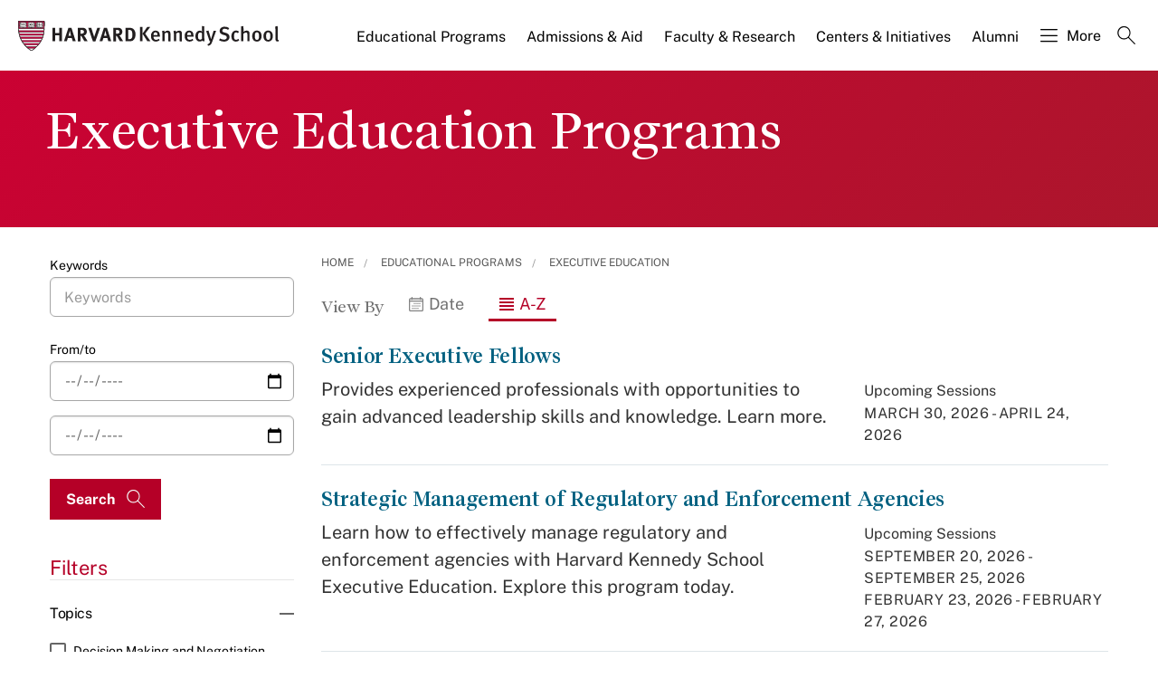

--- FILE ---
content_type: image/svg+xml
request_url: https://www.hks.harvard.edu/themes/harvardkennedy/images/icon_calendar.svg
body_size: 43
content:
<svg xmlns="http://www.w3.org/2000/svg" width="16.001" height="16" viewBox="0 0 16.001 16">
  <path id="Icon_Calendar_" d="M-165.331,64A1.672,1.672,0,0,1-167,62.331V51a1.672,1.672,0,0,1,1.67-1.67h1v-.667a.667.667,0,0,1,.667-.667.667.667,0,0,1,.667.667v.667h8v-.667a.666.666,0,0,1,.667-.667.667.667,0,0,1,.667.667v.667h1A1.672,1.672,0,0,1-151,51v1.636c0,.009,0,.018,0,.027s0,.018,0,.027v9.637A1.671,1.671,0,0,1-152.669,64Zm-.336-1.669a.336.336,0,0,0,.336.336h12.661a.337.337,0,0,0,.337-.336v-9h-13.334ZM-152.332,52V51a.338.338,0,0,0-.337-.337h-1a.667.667,0,0,1-.667.667.666.666,0,0,1-.667-.667h-8a.667.667,0,0,1-.667.667.667.667,0,0,1-.667-.667h-1a.337.337,0,0,0-.337.337v1Zm-5.365,8.651a.691.691,0,0,1,.691-.691.691.691,0,0,1,.691.691.691.691,0,0,1-.691.692A.692.692,0,0,1-157.7,60.651Zm-1.993,0A.691.691,0,0,1-159,59.96a.691.691,0,0,1,.691.691.692.692,0,0,1-.691.692A.692.692,0,0,1-159.691,60.651Zm-1.993,0a.691.691,0,0,1,.691-.691.691.691,0,0,1,.691.691.692.692,0,0,1-.691.692A.692.692,0,0,1-161.684,60.651Zm-1.993,0a.691.691,0,0,1,.691-.691.691.691,0,0,1,.691.691.692.692,0,0,1-.691.692A.692.692,0,0,1-163.678,60.651Zm7.973-2.657a.691.691,0,0,1,.691-.691.691.691,0,0,1,.691.691.691.691,0,0,1-.691.691A.691.691,0,0,1-155.7,57.993Zm-1.993,0a.691.691,0,0,1,.691-.691.691.691,0,0,1,.691.691.691.691,0,0,1-.691.691A.691.691,0,0,1-157.7,57.993Zm-1.993,0A.691.691,0,0,1-159,57.3a.691.691,0,0,1,.691.691.691.691,0,0,1-.691.691A.691.691,0,0,1-159.691,57.993Zm-1.993,0a.691.691,0,0,1,.691-.691.691.691,0,0,1,.691.691.691.691,0,0,1-.691.691A.691.691,0,0,1-161.684,57.993Zm-1.993,0a.691.691,0,0,1,.691-.691.691.691,0,0,1,.691.691.691.691,0,0,1-.691.691A.691.691,0,0,1-163.678,57.993Zm7.973-2.658a.691.691,0,0,1,.691-.691.691.691,0,0,1,.691.691.691.691,0,0,1-.691.692A.692.692,0,0,1-155.7,55.335Zm-1.993,0a.691.691,0,0,1,.691-.691.691.691,0,0,1,.691.691.691.691,0,0,1-.691.692A.692.692,0,0,1-157.7,55.335Zm-1.993,0a.691.691,0,0,1,.691-.691.691.691,0,0,1,.691.691.692.692,0,0,1-.691.692A.692.692,0,0,1-159.691,55.335Zm-1.993,0a.691.691,0,0,1,.691-.691.691.691,0,0,1,.691.691.692.692,0,0,1-.691.692A.692.692,0,0,1-161.684,55.335Z" transform="translate(167 -48)" fill="#838383"/>
</svg>


--- FILE ---
content_type: application/javascript;charset=iso-8859-1
request_url: https://fid.agkn.com/f?apiKey=2520642820
body_size: 127
content:
{ "TruAudienceID" : "E1:dSfhjrqn_iTrcmZDjsTkt3l65AEEDJlt5-faGww-XRJ-1RnXmbskUk91eiRxBfkmySTbbg3u9t63u_e2kQdc6pqWMPaqHZM3dLUdBaESsVE09nRC3LIG8I7dSGJbut9D", "L3" : "" }